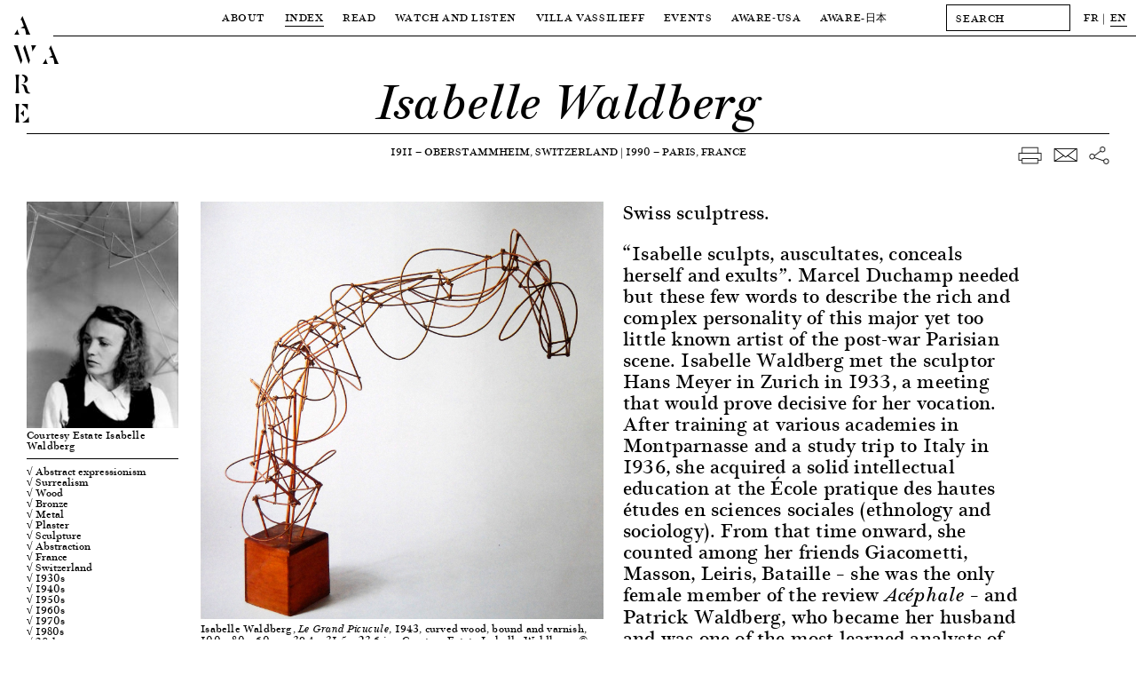

--- FILE ---
content_type: text/html; charset=UTF-8
request_url: https://awarewomenartists.com/en/artiste/isabelle-waldberg/
body_size: 12647
content:
<!DOCTYPE HTML><html lang="en-US"><head> <!--[if IE]> <script type="text/javascript">window.location="http://www.awarewomenartists.com/sorry.html";</script> <![endif]--><meta charset="UTF-8" /><meta name="viewport" content="width=device-width, user-scalable=no" /><link media="all" href="https://awarewomenartists.com/wp-content/cache/autoptimize/css/autoptimize_d77aa47992683209c461b323ab79c56f.css" rel="stylesheet"><title>Isabelle Waldberg - Archives of Women Artists, Research and Exhibitions</title><link rel="stylesheet" type="text/css" href="https://awarewomenartists.com/wp-content/cache/autoptimize/css/autoptimize_single_18ef3d49eaeef37d9fa15c2516857f21.css" /><link rel="apple-touch-icon" sizes="57x57" href="https://awarewomenartists.com/wp-content/themes/aware_v12/i/apple-icon-57x57.png"><link rel="apple-touch-icon" sizes="60x60" href="https://awarewomenartists.com/wp-content/themes/aware_v12/i/apple-icon-60x60.png"><link rel="apple-touch-icon" sizes="72x72" href="https://awarewomenartists.com/wp-content/themes/aware_v12/i/apple-icon-72x72.png"><link rel="apple-touch-icon" sizes="76x76" href="https://awarewomenartists.com/wp-content/themes/aware_v12/i/apple-icon-76x76.png"><link rel="apple-touch-icon" sizes="114x114" href="https://awarewomenartists.com/wp-content/themes/aware_v12/i/apple-icon-114x114.png"><link rel="apple-touch-icon" sizes="120x120" href="https://awarewomenartists.com/wp-content/themes/aware_v12/i/apple-icon-120x120.png"><link rel="apple-touch-icon" sizes="144x144" href="https://awarewomenartists.com/wp-content/themes/aware_v12/i/apple-icon-144x144.png"><link rel="apple-touch-icon" sizes="152x152" href="https://awarewomenartists.com/wp-content/themes/aware_v12/i/apple-icon-152x152.png"><link rel="apple-touch-icon" sizes="180x180" href="https://awarewomenartists.com/wp-content/themes/aware_v12/i/apple-icon-180x180.png"><link rel="icon" type="image/png" sizes="192x192"  href="https://awarewomenartists.com/wp-content/themes/aware_v12/i/android-icon-192x192.png"><link rel="icon" type="image/png" sizes="32x32" href="https://awarewomenartists.com/wp-content/themes/aware_v12/i/favicon-32x32.png"><link rel="icon" type="image/png" sizes="96x96" href="https://awarewomenartists.com/wp-content/themes/aware_v12/i/favicon-96x96.png"><link rel="icon" type="image/png" sizes="16x16" href="https://awarewomenartists.com/wp-content/themes/aware_v12/i/favicon-16x16.png"><link rel="manifest" href="https://awarewomenartists.com/wp-content/themes/aware_v12/i/manifest.json"><meta name="msapplication-TileColor" content="#ffffff"><meta name="msapplication-TileImage" content="https://awarewomenartists.com/wp-content/themes/aware_v12/i/ms-icon-144x144.png"><meta name="theme-color" content="#ffffff"><meta name='robots' content='index, follow, max-image-preview:large, max-snippet:-1, max-video-preview:-1' /><meta name="description" content="Isabelle Waldberg is a Swiss sculptor. In 1961, she became professor of sculpture at the École nationale supérieure des beaux-arts." /><link rel="canonical" href="https://awarewomenartists.com/en/artiste/isabelle-waldberg/" /> <script type="application/ld+json" class="yoast-schema-graph">{"@context":"https://schema.org","@graph":[{"@type":"WebPage","@id":"https://awarewomenartists.com/en/artiste/isabelle-waldberg/","url":"https://awarewomenartists.com/en/artiste/isabelle-waldberg/","name":"Isabelle Waldberg - Archives of Women Artists, Research and Exhibitions","isPartOf":{"@id":"https://awarewomenartists.com/en/#website"},"datePublished":"2017-12-11T09:00:09+00:00","dateModified":"2024-09-02T16:38:45+00:00","description":"Isabelle Waldberg est une sculptrice suisse. En 1961, elle devient professeure de sculpture à l’École nationale supérieure des beaux-arts.","breadcrumb":{"@id":"https://awarewomenartists.com/en/artiste/isabelle-waldberg/#breadcrumb"},"inLanguage":"en-US","potentialAction":[{"@type":"ReadAction","target":[["https://awarewomenartists.com/en/artiste/isabelle-waldberg/"]]}]},{"@type":"BreadcrumbList","@id":"https://awarewomenartists.com/en/artiste/isabelle-waldberg/#breadcrumb","itemListElement":[{"@type":"ListItem","position":1,"name":"Accueil","item":"https://awarewomenartists.com/en/"},{"@type":"ListItem","position":2,"name":"Women Artists","item":"https://awarewomenartists.com/en/artistes_femmes/"},{"@type":"ListItem","position":3,"name":"Isabelle Waldberg"}]},{"@type":"WebSite","@id":"https://awarewomenartists.com/en/#website","url":"https://awarewomenartists.com/en/","name":"AWARE","description":"Archives of Women Artists, Research and Exhibitions","publisher":{"@id":"https://awarewomenartists.com/en/#organization"},"potentialAction":[{"@type":"SearchAction","target":{"@type":"EntryPoint","urlTemplate":"https://awarewomenartists.com/en/?s={search_term_string}"},"query-input":{"@type":"PropertyValueSpecification","valueRequired":true,"valueName":"search_term_string"}}],"inLanguage":"en-US"},{"@type":"Organization","@id":"https://awarewomenartists.com/en/#organization","name":"AWARE : Archives of Women Artists, Research and Exhibitions","url":"https://awarewomenartists.com/en/","logo":{"@type":"ImageObject","inLanguage":"en-US","@id":"https://awarewomenartists.com/en/#/schema/logo/image/","url":"https://awarewomenartists.com/wp-content/uploads/2017/04/logo_aware.png","contentUrl":"https://awarewomenartists.com/wp-content/uploads/2017/04/logo_aware.png","width":1408,"height":776,"caption":"AWARE : Archives of Women Artists, Research and Exhibitions"},"image":{"@id":"https://awarewomenartists.com/en/#/schema/logo/image/"},"sameAs":["https://www.facebook.com/AwareWomenArt/","https://x.com/AwareWomenArt","https://www.instagram.com/awarewomenart/","https://fr.wikipedia.org/wiki/Archives_of_Women_Artists,_Research_and_Exhibitions"]}]}</script> <style id='wp-img-auto-sizes-contain-inline-css' type='text/css'>img:is([sizes=auto i],[sizes^="auto," i]){contain-intrinsic-size:3000px 1500px}</style><style id='classic-theme-styles-inline-css' type='text/css'>/*! This file is auto-generated */
.wp-block-button__link{color:#fff;background-color:#32373c;border-radius:9999px;box-shadow:none;text-decoration:none;padding:calc(.667em + 2px) calc(1.333em + 2px);font-size:1.125em}.wp-block-file__button{background:#32373c;color:#fff;text-decoration:none}</style> <script type="text/javascript" src="https://awarewomenartists.com/wp-includes/js/jquery/jquery.min.js" id="jquery-core-js"></script> <meta name="generator" content="performance-lab 4.0.1; plugins: webp-uploads"><meta name="generator" content="webp-uploads 2.6.1"><meta name="generator" content="qTranslate-XT 3.12.1" /><link hreflang="fr" href="https://awarewomenartists.com/fr/artiste/isabelle-waldberg/" rel="alternate" /><link hreflang="en" href="https://awarewomenartists.com/en/artiste/isabelle-waldberg/" rel="alternate" /><link hreflang="x-default" href="https://awarewomenartists.com/artiste/isabelle-waldberg/" rel="alternate" /><meta property="og:type" content="article" /><meta property="og:title" content="Isabelle Waldberg — AWARE Women artists / Femmes artistes" /><meta property="og:url" content="https://awarewomenartists.com/en/artiste/isabelle-waldberg/" /><meta property="og:site_name" content="AWARE Women artists / Femmes artistes" /><meta property="og:description" content="“Isabelle sculpts, auscultates, conceals herself and exults”. Marcel Duchamp needed but these few words to describe the rich and complex personality of this major yet too little known artist of the post-war Parisian scene. Isabelle Waldberg met the sculptor Hans Meyer in Zurich in 1933,..." /><meta property="og:image" content="https://awarewomenartists.com/wp-content/uploads/2017/10/portrait_isabelle-waldberg_aware_women-artists_artistes-femmes.jpeg" /> <noscript><style>body *{display:none}noscript,#noscript,#noscript *{display:block;margin-top:200px}#noscript img{width:333px;height:auto;margin-left:auto;margin-right:auto}</style></noscript>  <script async src="https://www.googletagmanager.com/gtag/js?id=G-YW5PXXT60Z"></script> <script>window.dataLayer=window.dataLayer||[];function gtag(){dataLayer.push(arguments);}
gtag('js',new Date());gtag('config','G-YW5PXXT60Z');</script> <style>body.page-id-24285 #wrapper{margin-top:40px}body.page-id-24285 #menu{background-color:#fff}#bannerv2,#bannerv2 .slide,.focalimg-slide{height:50vh;max-height:600px}.focalimg-slide{visibility:hidden}.focalimg-slide img{left:0!important;right:0!important;position:absolute!important;width:100%!important;height:auto!important}.slide,.focalimg-slide{position:relative}.info-slide-wrap{margin-left:120px;margin-right:120px;max-width:100%}.info-slide-layout{max-width:1670px;margin-left:auto;margin-right:auto}.info-slide{background-color:#fff;position:absolute;top:15px;-webkit-box-sizing:border-box;box-sizing:border-box;padding:15px;min-width:375px;max-width:35%;max-height:585px;z-index:1}#bannerv2 a:hover .slidehover{opacity:.8}.slick-dots{display:-webkit-box;display:-ms-flexbox;display:flex;-webkit-box-pack:center;-ms-flex-pack:center;justify-content:center;margin:0;padding:15px 0;list-style-type:none;position:absolute;bottom:0;left:50%;-webkit-transform:translateX(-50%);-ms-transform:translateX(-50%);transform:translateX(-50%)}.slick-dots li{margin:0 5px}.slick-dots li:only-child{display:none}.slick-dots button{display:block;width:11px;height:11px;padding:0;border-radius:50%;background-color:transparent;text-indent:-9999px;border:1px solid #000;cursor:pointer}.slick-dots button:hover{opacity:.8}.slick-dots li.slick-active button{background-color:#000}.slick-dots li.slick-active button:hover{border-color:#000}@media screen and (max-width:1250px){body.page-id-24285 #wrapper{margin-top:61px}}</style></head><body class="wp-singular artiste-template-default single single-artiste postid-12409 wp-theme-aware_v12"><div id="logo"> <a href="/"><h1 class="titres size30"> A<br /> W A<br /> R<br /> E</h1> </a></div><div id="logofix"></div><nav id="menu" class="letter50"><div class="menuwrap border"><div class="menus menutop"><div class="parent upper action" data-menu="apropos"> <a  href="/en/a_propos/"> About </a></div><div class="parent upper action" data-menu="artistes"> <a class="active" href="/en/artistes_femmes/"> Index </a></div><div class="parent upper action" data-menu="lire"> <a  href="/en/lire/"> Read </a></div><div class="parent upper action" data-menu="ecouter"> <a  href="/en/ecouter-et-regarder/"> Watch and Listen </a></div><div class="parent upper action" data-menu="villa"> <a  href="/en/villa-vassilieff/"> Villa Vassilieff </a></div><div class="parent upper action" data-menu="evenements"> <a  href="/en/evenements/"> Events </a></div><div class="parent upper action" data-menu="aware-usa"> <a href="/en/aware-usa/"> AWARE-USA </a></div><div class="parent upper"> <a  href="/en/aware_japan/"> AWARE<span class="noto">-日本</span> </a></div></div><div id="menuplus" itemscope itemtype="http://schema.org/WebSite"><meta itemprop="url" content="https://awarewomenartists.com/"/><form method="get" id="search" action="https://awarewomenartists.com/en/" class="left" itemprop="potentialAction" itemscope itemtype="http://schema.org/SearchAction"><meta itemprop="target" content="https://awarewomenartists.com/?s={s}"/> <input itemprop="query-input" id="searchinput" value="" name="s" class="graduel letter50 button" type="text" placeholder="SEARCH" autocomplete="off" onfocus="this.placeholder = ''" onblur="this.placeholder = 'SEARCH'"></form><div id="lang" class="left"><ul class="language-chooser language-chooser-text qtranxs_language_chooser" id="qtranslate-chooser"><li class="lang-fr"><a href="https://awarewomenartists.com/fr/artiste/isabelle-waldberg/" title="FR (fr)" class="qtranxs_text qtranxs_text_fr"><span>FR</span></a></li><li class="lang-en active"><a href="https://awarewomenartists.com/en/artiste/isabelle-waldberg/" title="EN (en)" class="qtranxs_text qtranxs_text_en"><span>EN</span></a></li></ul><div class="qtranxs_widget_end"></div></div></div></div><div class="menusbottomwrap"><div class="menus menusbottom menu-apropos " data-menu="apropos"><div class="sub upper"><a href="/en/a_propos/missions/">Missions</a></div><div class="sub upper"><a  href="/en/reseaux/">Programmes</a></div><div class="sub upper"><a href="/en/a_propos/equipe/">Team</a></div><div class="sub upper"><a href="/en/a_propos/soutiens/">Sponsors</a></div><div class="sub upper"><a href="/en/a_propos/nous-soutenir/">Support us</a></div><div class="sub upper"><a href="/en/a_propos/faq/">FAQ</a></div></div></div><div class="menusbottomwrap"><div class="menus menusbottom menu-lire " data-menu="lire"><div class="sub upper"> <a href="/en/decouvrir/" > Focus </a></div><div class="sub upper"> <a href="/en/articles/" > Articles </a></div><div class="sub upper"> <a href="/en/ressources-art/nos-publications/" > Publications </a></div><div class="sub upper"> <a href="/en/ressources/" > Resources </a></div><div class="site-wide_soutenir hover-item"> <a href="/en/a_propos/nous-soutenir"><div class="upper bouton bouton-soutenir hover-item">Support us</div> </a></div></div></div><div class="menusbottomwrap"><div class="menus menusbottom menu-decouvrir " data-menu="ecouter"><div class="sub upper"><a  href="/podcasts/">Podcasts</a></div><div class="sub upper"> <a  href="/en/series_animees/">Animated series</a></div><div class="sub upper"> <a  href="/en/archive_videos/">Video archive</a></div><div class="sub upper"> <a  href="/en/commandes/"> A Place for Artists </a></div><div class="site-wide_soutenir hover-item"> <a href="/en/a_propos/nous-soutenir"><div class="upper bouton bouton-soutenir hover-item">Support us</div> </a></div></div></div><div class="menusbottomwrap"><div class="menus menusbottom menu-villa " data-menu="villa"><div class="sub upper"> <a  href="/en/lieu/"> Location </a></div><div class="sub upper"> <a  href="/en/centre-de-documentation/"> Research Centre </a></div><div class="sub upper"> <a  href="/en/residences/"> Residencies </a></div><div class="site-wide_soutenir hover-item"> <a href="/en/a_propos/nous-soutenir"><div class="upper bouton bouton-soutenir hover-item">Support us</div> </a></div></div></div><div class="menusbottomwrap"><div class="menus menusbottom menu-evenements " data-menu="evenements"><div class="sub upper"> <a   href="/en/prix_aware/"> Prix AWARE </a></div><div class="sub upper"> <a  href="/en/lieu_evenements/villa-vassilieff/"> At the Villa Vassilieff </a></div><div class="sub upper"> <a  href="/en/lieu_evenements/hors-les-murs/"> Off-site </a></div><div class="site-wide_soutenir hover-item"> <a href="/en/a_propos/nous-soutenir"><div class="upper bouton bouton-soutenir hover-item">Support us</div> </a></div></div></div><div class="menusbottomwrap noto"><div class="menus menusbottom menu-lire " data-menu="magazine"><div class="sub upper"> <a href="/en/aware_japan/について/"> AWAREについて </a></div><div class="sub upper"> <a href="/en/programmes_japan/" > プログラム </a></div><div class="sub upper"> <a href="/en/artists_japan/" > 作家 </a></div><div class="sub upper"> <a href="/en/articles_japan/" > 記事 </a></div><div class="sub upper"> <a href="/en/aware_japan/ご支援/" > ご支援 </a></div></div></div></nav><div id="ipadlogo" class="ipad titres size35mob-nolh"><h2><a href="/en/">AWARE</a></h2></div><div id="mobilemenu" class="toggleMe hidden-mob"><div id="mobilemenu-header"><div id="cross" class="toggleMe hidden-mob"></div><div id="maintoggle"><div class="ligne"></div></div><div id="mobilelogo" class="titres size35mob-nolh"><h2><a href="/en/">AWARE</a></h2></div></div><div id="mainwrapmenu-mobile"><nav id="wrapmenu-mobile" class="toggleMe hidden-mob size25"><div id="mobilelang" class="size12 upper"><ul class="language-chooser language-chooser-text qtranxs_language_chooser" id="qtranslate-chooser-mob-chooser"><li class="lang-fr"><a href="https://awarewomenartists.com/fr/artiste/isabelle-waldberg/" title="FR (fr)" class="qtranxs_text qtranxs_text_fr"><span>FR</span></a></li><li class="lang-en active"><a href="https://awarewomenartists.com/en/artiste/isabelle-waldberg/" title="EN (en)" class="qtranxs_text qtranxs_text_en"><span>EN</span></a></li></ul><div class="qtranxs_widget_end"></div></div><form method="get" id="searchmob" action="https://awarewomenartists.com/en/" class="left"> <input id="searchinputmob" value="" name="s" class="graduel letter50 button" type="text" placeholder="SEARCH" autocomplete="off" onfocus="this.placeholder = ''" onblur="this.placeholder = 'SEARCH'"></form><ul class="upper"><li class="upnav"> About<ul class="subnav"><li><a href="/en/a_propos/missions/">Missions</a></li><li><a href="/en/reseaux/">Programmes</a></li><li><a href="/en/a_propos/equipe/">Team</a></li><li><a href="/en/a_propos/soutiens/">Sponsors</a></li><li><a href="/en/a_propos/nous-soutenir/">Support us</a></li><li><a href="/en/a_propos/faq/">FAQ</a></li></ul></li><li class="upnav"> <a href="/en/artistes_femmes/">Index</a></li><li class="upnav"> Read<ul class="subnav"><li><a href="/en/decouvrir/">Focus</a></li><li><a href="/en/articles/">Articles</a></li><li><a href="/en/ressources-art/nos-publications/">Publications</a></li><li><a href="/en/ressources/">Resources</a></li></ul></li><li class="upnav"> Watch and Listen<ul class="subnav"><li><a href="/en/podcasts/">Podcasts</a></li><li> <a href="/en/series_animees/">Animated series</a></li><li> <a href="/en/archive_videos/">Video archive</a></li><li> <a href="/en/commandes/"> A Place for Artists </a></li></ul></li><li class="upnav"> Villa Vassilieff<ul class="subnav"><li> <a href="/en/lieu/"> Location </a></li><li> <a href="/en/centre-de-documentation/"> Research Centre </a></li><li> <a href="/en/residences/"> Residencies </a></li></ul></li><li class="upnav"> Events<ul class="subnav"><li> <a href="/en/prix_aware/"> Prix AWARE </a></li><li> <a href="/en/lieu_evenements/villa-vassilieff/"> At the Villa Vassilieff </a></li><li> <a href="/en/lieu_evenements/hors-les-murs/"> Off-site </a></li></ul></li><li class="upnav"> <a href="/en/aware-usa/">AWARE-USA</a></li><li class="upnav"> AWARE<span class="noto">-日本</span><ul class="subnav"><li> <a href="/en/aware_japan/について/"> AWARE<span class="noto">について</span> </a></li><li class="noto"> <a href="/en/programmes_japan/"> プログラム </a></li><li class="noto"> <a href="/en/artists_japan/"> 作家 </a></li><li class="noto"> <a href="/en/articles_japan/"> 記事 </a></li><li class="noto"> <a href="/en/aware_japan/ご支援/"> ご支援 </a></li></ul></li><li class="upnav"> <a href="/en/a_propos/nous-soutenir/">Support us</a></li></ul><div id="mobilenewsletter" class="upper"><div class="marg8">Newsletter</div><div id="mc_embed_signup-mob" class="marg15"><form action="//awarewomenartists.us12.list-manage.com/subscribe/post?u=631ec7e396b8bd70a3d515d30&amp;id=f4e3064a6e" method="post" id="mc-embedded-subscribe-form-mob" name="mc-embedded-subscribe-form-mob" class="validate" target="_blank" novalidate><div id="mc_embed_signup_scroll-mob"><div class="mc-field-group left marg15"> <input type="email" value="" name="EMAIL" class="required email button" id="mce-EMAIL-mob" placeholder="EMAIL" onfocus="this.placeholder = ''" onblur="this.placeholder = 'EMAIL'"></div><div id="mce-responses-mob"><div class="response" id="mce-error-response-mob" style="display:none"></div><div class="response" id="mce-success-response-mob" style="display:none"></div></div><div style="position: absolute; left: -5000px;" aria-hidden="true"><input type="text" name="b_631ec7e396b8bd70a3d515d30_f4e3064a6e" tabindex="-1" value=""></div><div class="right" id="inscription-mob"><input type="submit" value="Subscribe" name="subscribe" id="mc-embedded-subscribe-mob" class="bouton graduel upper"></div></div></form></div><div class="clear"></div></div><div id="mobilesocial" class="upper marg18"><div class="marg15">Social media</div><div class="ipad"> <a class="hover-item" href="https://www.facebook.com/AwareWomenArt/" target="_blank"> <img class="socials left" src="https://awarewomenartists.com/wp-content/themes/aware_v12/i/social_f_black.png" alt="Facebook - AWARE" /> </a> <a class="hover-item" href="https://www.instagram.com/awarewomenart/" target="_blank"> <img class="socials left" src="https://awarewomenartists.com/wp-content/themes/aware_v12/i/social_i_black.png" alt="Instagram - AWARE" /> </a></div><div class="iphone"> <a class="hover-item" href="https://www.facebook.com/AwareWomenArt/" target="_blank"> <img class="socials left" src="https://awarewomenartists.com/wp-content/themes/aware_v12/i/social_f_white.png" alt="Facebook - AWARE" /> </a> <a class="hover-item" href="https://www.instagram.com/awarewomenart/" target="_blank"> <img class="socials left" src="https://awarewomenartists.com/wp-content/themes/aware_v12/i/social_i_white.png" alt="Instagram - AWARE" /> </a></div><div class="clear"></div></div><div id="mobilefooter" class="size15"><div class="marg15"><br /> <br />info[at]aware-art[.]org<br /></div><div class="upper size12"><a href="/en/mentions-legales/">Mention légales</a></div></div></nav></div></div><div id="wrapper"><div id="wrapped" class="single-artiste" vocab="http://schema.org/" typeof="Person"><div id="title" class="border relative"><h2 class="size55 size35mob italic center noevent size35mob" property="name">Isabelle Waldberg</h2><meta property="gender" content="Female" /></div><div id="layout"><div id="sharewrap" class="right marg5 noprint"><div id="share" class="marg5 right"> <span class="nomobile"> <a href="javascript:window.print()"> <img class="hover-item" src="https://awarewomenartists.com/wp-content/themes/aware_v12/i/print.png" alt="download — AWARE"> </a> </span> <a href="/cdn-cgi/l/email-protection#[base64]" target="_blank"> <img class="hover-item" src="https://awarewomenartists.com/wp-content/themes/aware_v12/i/mail.png" alt="email — AWARE"> </a> <a href="https://www.facebook.com/sharer/sharer.php?u=https://awarewomenartists.com/en/artiste/isabelle-waldberg/" target="_blank"> <img class="hover-item" src="https://awarewomenartists.com/wp-content/themes/aware_v12/i/network.png" alt="share — AWARE"> </a></div></div><div id="info-artiste" class="center marg50"><div class="upper"> <span property="birthDate">1911</span> — <span property="birthPlace">Oberstammheim, Switzerland</span> | <span property="deathDate"> 1990</span> — <span property="deathPlace">Paris, France</span></div></div><div class="clear"></div><div id="mobilewrap" class="marg15"><div id="toggle-artiste" class="mobile upper border"><div> Information<div class="plus"></div><div class="marg8"></div></div></div><div id="gauche" class="left"><div class="border marg8"><div class="portrait nop marg8 "> <a class="fancybox" property="image" data-fancybox-group="gallery-portrait" href="https://awarewomenartists.com/wp-content/uploads/2017/10/portrait_isabelle-waldberg_aware_women-artists_artistes-femmes.jpeg" data-fancybox-title="<p>Courtesy Estate Isabelle Waldberg</p> "> <img property="image" src="https://awarewomenartists.com/wp-content/uploads/2017/10/portrait_isabelle-waldberg_aware_women-artists_artistes-femmes-201x300.jpeg" srcset="https://awarewomenartists.com/wp-content/uploads/2017/10/portrait_isabelle-waldberg_aware_women-artists_artistes-femmes.jpeg 2x" alt="Isabelle Waldberg — AWARE Women artists / Femmes artistes"> </a><p>Courtesy Estate Isabelle Waldberg</p></div></div><div id="taxlist" class="border marg8"><div class="marg8 size15mob"> <a class="hover-item" href="https://awarewomenartists.com/?post_type=artiste&mouvements_artistiques[]=163&s=">√ Abstract expressionism</a> <a class="hover-item" href="https://awarewomenartists.com/?post_type=artiste&mouvements_artistiques[]=184&s=">√ Surrealism</a> <a class="hover-item" href="https://awarewomenartists.com/?post_type=artiste&supports_et_techniques[]=582&s=">√ Wood</a> <a class="hover-item" href="https://awarewomenartists.com/?post_type=artiste&supports_et_techniques[]=579&s=">√ Bronze</a> <a class="hover-item" href="https://awarewomenartists.com/?post_type=artiste&supports_et_techniques[]=581&s=">√ Metal</a> <a class="hover-item" href="https://awarewomenartists.com/?post_type=artiste&supports_et_techniques[]=86&s=">√ Plaster</a> <a class="hover-item" href="https://awarewomenartists.com/?post_type=artiste&supports_et_techniques[]=643&s=">√ Sculpture</a> <a class="hover-item" href="https://awarewomenartists.com/?post_type=artiste&sujets[]=97&s=">√ Abstraction</a> <span class="europe"> <a class="hover-item" href="https://awarewomenartists.com/?post_type=artiste&pays[]=15&s=">√ Europe</a> </span> <span class="france"> <a class="hover-item" href="https://awarewomenartists.com/?post_type=artiste&pays[]=22&s=">√ France</a> </span> <span class="suisse"> <a class="hover-item" href="https://awarewomenartists.com/?post_type=artiste&pays[]=59&s=">√ Switzerland</a> </span> <span class="annees-1930"> <a class="hover-item" href="https://awarewomenartists.com/?post_type=artiste&periodes[]=198&s=">√ 1930s</a> </span> <span class="annees-1940"> <a class="hover-item" href="https://awarewomenartists.com/?post_type=artiste&periodes[]=199&s=">√ 1940s</a> </span> <span class="annees-1950"> <a class="hover-item" href="https://awarewomenartists.com/?post_type=artiste&periodes[]=200&s=">√ 1950s</a> </span> <span class="annees-1960"> <a class="hover-item" href="https://awarewomenartists.com/?post_type=artiste&periodes[]=201&s=">√ 1960s</a> </span> <span class="annees-1970"> <a class="hover-item" href="https://awarewomenartists.com/?post_type=artiste&periodes[]=202&s=">√ 1970s</a> </span> <span class="annees-1980"> <a class="hover-item" href="https://awarewomenartists.com/?post_type=artiste&periodes[]=203&s=">√ 1980s</a> </span> <span class="20e-siecle"> <a class="hover-item" href="https://awarewomenartists.com/?post_type=artiste&periodes[]=628&s=">√ 20th century</a> </span></div></div><div class="border nop nobreak marg8"><div class="marg8 dropdown"> <a href="#" class="dropdown-link"><div class="upper marg8 togglewrap size20mob"> Publications<div class="artistetoggle"><div class="plus"></div></div></div> </a><div class="dropdown-container size18mob"> →<p>René de Solier, <em>Waldberg</em>, Paris, Galerie Éditions du Dragon, 1960</p><div class="break"></div><div class="marg8"></div> →<p>Robert Lebel, <em>Isabelle Waldberg, à l’entrée ou à la sortie de son palais (secret) de la Mémoire</em>, Paris, Le Point d’être, 1971</p><div class="break"></div><div class="marg8"></div> →<p>Patrick Waldberg, Isabelle Waldbeg, <em>Un amour acéphale, correspondance, 1940 1949</em>, Paris, La Différence, 1992</p><div class="break"></div><div class="marg8"></div></div></div></div><div class="border nop nobreak marg8"><div class="marg8 dropdown"> <a href="#" class="dropdown-link"><div class="upper marg8 togglewrap size20mob"> Exhibitions<div class="artistetoggle"><div class="plus"></div></div></div> </a><div class="dropdown-container size18mob"> →<p><em>Isabelle Waldberg : sculptures</em>, Hôtel de ville de Paris, Paris, 27 September–15 October 1978</p><div class="break"></div><div class="marg8"></div> →<p><em>Isabelle Waldberg: Skulpturen 1943-1980</em>, Kunstmuseum, Bern, 27 June–30 August 1981</p><div class="break"></div><div class="marg8"></div> →<p><em>Mémoire(s), sculptures</em>, Musée des Beaux-Arts, Chartres, 16 October 1999–3 January 2000</p><div class="break"></div><div class="marg8"></div></div></div></div><div class="border marg8 nop nobreak"><div class="marg8 dropdown"> <a href="#" class="dropdown-link"><div class="upper marg8 togglewrap size20mob"> Links<div class="artistetoggle"><div class="plus"></div></div></div> </a><div class="dropdown-container size18mob"> → <a class="hover-item" href="http://www.isabellewaldberg.com/fr/index.html" target="_blank">Artist’s website</a><div class="break"></div></div><div class="dropdown-container size18mob"> → <a class="hover-item" href="https://www.centrepompidou.fr/fr/ressources/personne/cLGdbRA" target="_blank">Resources from the Centre Pompidou</a><div class="break"></div></div><div class="dropdown-container size18mob"> → <a class="hover-item" href="https://www.videomuseum.fr/fr/search/WALDBERG%20Isabelle%E2%86%B9WALDBERG%20Isabelle" target="_blank">Œuvre(s) de l’artiste dans les collections publiques françaises du réseau Videomuseum</a><div class="break"></div></div></div></div><div class="border marg8"><div class="marg8"><div class="upper marg3 size20mob"> Sponsor</div><div class="size18mob"> — Estate Isabelle Waldberg</div></div></div></div></div><div id="container" class="left"><div class="overflowhidden"><div id="texteartiste" class="right oneone7 size22"><p>Swiss sculptress.</p><div class="extrait size22 texts_links" property="description"><p>“Isabelle sculpts, auscultates, conceals herself and exults”. Marcel Duchamp needed but these few words to describe the rich and complex personality of this major yet too little known artist of the post-war Parisian scene. Isabelle Waldberg met the sculptor Hans Meyer in Zurich in 1933, a meeting that would prove decisive for her vocation. After training at various academies in Montparnasse and a study trip to Italy in 1936, she acquired a solid intellectual education at the École pratique des hautes études en sciences sociales (ethnology and sociology). From that time onward, she counted among her friends Giacometti, Masson, Leiris, Bataille – she was the only female member of the review <em>Acéphale</em> – and Patrick Waldberg, who became her husband and was one of the most learned analysts of the surrealist movement. She joined him in New York in 1942 and was quickly welcomed by the group Artists in Exile, especially the Surrealists, and in particular the painter Roberto Matta. In 1944, her sculpted work began to exceed the strict framework of Surrealism, moving towards a form of totemist abstraction: she and Matta, Robert Lebel, and Max Ernst discovered with much enthusiasm the ephemeral topographies of the Navajos and Inuit wood and feather masks. Her first sculptures were light, fence-shaped constructions made out of flexible wicker or beechwood canes. These delicate, almost artisanal pieces drew on the dreamlike poetics inspired by seeing Giacometti’s <em>Palace at 4 a.m.</em> in 1936. Next came her metal constructions, also fragile and see-through, made out of tight weaves of loose meshes or interlacings of curved lines, the abstract outline of which can be compared to the work of Mark Tobey, William Stanley Hayter, and some abstract expressionists like Baziotes and Gorky. Acknowledgement of her work came immediately.</p><p>In 1944, her pieces were sent to The Art of This Century Gallery and to the Museum of Modern Art (for her first exhibition of sculptures), then to the <em>Twenty Painters</em> exhibition at the Peggy Guggenheim Gallery, where it was shown alongside works by Rothko, Hare, Pollock, Motherwell, and Vail. Her first solo show was held in 1945 at The Art of This Century Gallery at the same time as her counterpart <a href="https://awarewomenartists.com/artiste/alice-rahon/">Alice Rahon</a>. Waldberg’s return to France in 1946 (working at M. Duchamp’s studio) marked a radical change in her work: she gradually reverted to a more massive approach, with slabs of plaster mounted on plinths and ridden with cracks and holes – an exorcising work of “incarnate” morphologies turned into signals or trophies (<em>Your Highness</em>, 1955; <em>Agarien I</em>, 1958), the plastic language of which resembles that of <a href="https://awarewomenartists.com/artiste/barbara-hepworth/">Barbara Hepworth</a>’s hollowed shapes, <a href="https://awarewomenartists.com/artiste/alicia-penalba/">Alicia Penalba</a>’s orphic totemism, or <a href="https://awarewomenartists.com/artiste/germaine-richier/">Germaine Richier</a>’s scratched figures. Despite being awarded the Bourdelle Prize in 1961, working as a sculpture teacher at the National School of Fine Arts, and the appreciative support of Lebel, René de Solier, Giacometti, Arp, and major art collectors, Waldberg chose to work in increasing solitude in order to meet the requirements of the powerful and personal expression of her art: large swathes of free-flowing matter, forming increasingly heavy and opaque constructions, places of isolation and flaws (<em>Chasse; Coffret; Cuirasse</em>) – the dwellings of a magnificently complex artist’s temperament.</p><div class="read-more pointer upper size12 marg texts_links"><span class="read-more_link">Read more</span><br /><br /></div></div><div><div class="size15"> Agnès de La Beaumelle<br /><br /></div><div class="size12"> From the <em>Dictionnaire universel des créatrices</em><br /> © Éditions des femmes – Antoinette Fouque, 2013 <br />© Archives of Women Artists, Research and Exhibitions, 2017</div></div></div><div id="imagesartiste" class="left oneone7"><div class="slides marg25"><div id="slideimg-0" vocab="http://schema.org/" typeof="CreativeWork" style="display:none;"><div class="mobile marg8"><div class="border marg8"></div><div class="flex_2024 marg8"><div> 1/9</div><div id="nextimg" class="upper pointer"> Next image <img src="https://awarewomenartists.com/wp-content/themes/aware_v12/j/i/arrowright.svg" alt="Isabelle Waldberg - AWARE" /></div></div></div> <a class="fancybox" property="image" data-fancybox-group="gallery1" href="https://awarewomenartists.com/wp-content/uploads/2017/10/isabelle-waldberg_le-grand-piccucule_1943_aware_women-artists_artistes-femmes-1-1446x1500.jpg" data-fancybox-title="<p>Isabelle Waldberg, <em>Le Grand Picucule</em>, 1943, curved wood, bound and varnish, 100 x 80 x 60 cm, 39.4 x 31.5 x 23.6 in., Courtesy Estate Isabelle Waldberg, © ADAGP, Paris</p> "> <img property="image" class="marg3 clicklightbox" src="https://awarewomenartists.com/wp-content/uploads/2017/10/isabelle-waldberg_le-grand-piccucule_1943_aware_women-artists_artistes-femmes-1-1446x1500.jpg" alt="Isabelle Waldberg — AWARE Women artists / Femmes artistes" /> </a><div class="border pnomarg marg8"><div property="description" class="marg8"><p>Isabelle Waldberg, <em>Le Grand Picucule</em>, 1943, curved wood, bound and varnish, 100 x 80 x 60 cm, 39.4 x 31.5 x 23.6 in., Courtesy Estate Isabelle Waldberg, © ADAGP, Paris</p></div></div></div><div id="slideimg-1" vocab="http://schema.org/" typeof="CreativeWork" style="display:none;"><div class="mobile marg8"><div class="border marg8"></div><div class="flex_2024 marg8"><div> 2/9</div><div id="nextimg" class="upper pointer"> Next image <img src="https://awarewomenartists.com/wp-content/themes/aware_v12/j/i/arrowright.svg" alt="Isabelle Waldberg - AWARE" /></div></div></div> <a class="fancybox" property="image" data-fancybox-group="gallery1" href="https://awarewomenartists.com/wp-content/uploads/2017/10/isabelle-waldberg_porte-du-palais-de-la-memoire-bronze_1973_aware_women-artists_artistes-femmes-1040x1500.jpg" data-fancybox-title="<p>Isabelle Waldberg, <em>porte du palais de la Mémoire</em>, 1973, bronze, 70 x 50 x 50 cm, Courtesy Estate Isabelle Waldberg, © ADAGP, Paris</p> "> <img property="image" class="marg3 clicklightbox" src="https://awarewomenartists.com/wp-content/uploads/2017/10/isabelle-waldberg_porte-du-palais-de-la-memoire-bronze_1973_aware_women-artists_artistes-femmes-1040x1500.jpg" alt="Isabelle Waldberg — AWARE Women artists / Femmes artistes" /> </a><div class="border pnomarg marg8"><div property="description" class="marg8"><p>Isabelle Waldberg, <em>porte du palais de la Mémoire</em>, 1973, bronze, 70 x 50 x 50 cm, Courtesy Estate Isabelle Waldberg, © ADAGP, Paris</p></div></div></div><div id="slideimg-2" vocab="http://schema.org/" typeof="CreativeWork" style="display:none;"><div class="mobile marg8"><div class="border marg8"></div><div class="flex_2024 marg8"><div> 3/9</div><div id="nextimg" class="upper pointer"> Next image <img src="https://awarewomenartists.com/wp-content/themes/aware_v12/j/i/arrowright.svg" alt="Isabelle Waldberg - AWARE" /></div></div></div> <a class="fancybox" property="image" data-fancybox-group="gallery1" href="https://awarewomenartists.com/wp-content/uploads/2017/10/isabelle-waldberg_construction-en-fer_1948_aware_women-artists_artistes-femmes.jpg" data-fancybox-title="<p>Isabelle Waldberg, <em>Construction en fer</em>, 1948, Courtesy Estate Isabelle Waldberg, © Photo: Guy L’Heureux, © ADAGP, Paris</p> "> <img property="image" class="marg3 clicklightbox" src="https://awarewomenartists.com/wp-content/uploads/2017/10/isabelle-waldberg_construction-en-fer_1948_aware_women-artists_artistes-femmes.jpg" alt="Isabelle Waldberg — AWARE Women artists / Femmes artistes" /> </a><div class="border pnomarg marg8"><div property="description" class="marg8"><p>Isabelle Waldberg, <em>Construction en fer</em>, 1948, Courtesy Estate Isabelle Waldberg, © Photo: Guy L’Heureux, © ADAGP, Paris</p></div></div></div><div id="slideimg-3" vocab="http://schema.org/" typeof="CreativeWork" style="display:none;"><div class="mobile marg8"><div class="border marg8"></div><div class="flex_2024 marg8"><div> 4/9</div><div id="nextimg" class="upper pointer"> Next image <img src="https://awarewomenartists.com/wp-content/themes/aware_v12/j/i/arrowright.svg" alt="Isabelle Waldberg - AWARE" /></div></div></div> <a class="fancybox" property="image" data-fancybox-group="gallery1" href="https://awarewomenartists.com/wp-content/uploads/2017/10/isabelle_waldberg_l_entameur_1950_aware_women-artists_artistes-femmes-1357x1500.jpg" data-fancybox-title="<p>Isabelle Waldberg, <em>L’Entameur</em>, 1950, bronze, 142 x 23 x 25 cm, Courtesy Estate Isabelle Waldberg, © ADAGP, Paris</p> "> <img property="image" class="marg3 clicklightbox" src="https://awarewomenartists.com/wp-content/uploads/2017/10/isabelle_waldberg_l_entameur_1950_aware_women-artists_artistes-femmes-1357x1500.jpg" alt="Isabelle Waldberg — AWARE Women artists / Femmes artistes" /> </a><div class="border pnomarg marg8"><div property="description" class="marg8"><p>Isabelle Waldberg, <em>L’Entameur</em>, 1950, bronze, 142 x 23 x 25 cm, Courtesy Estate Isabelle Waldberg, © ADAGP, Paris</p></div></div></div><div id="slideimg-4" vocab="http://schema.org/" typeof="CreativeWork" style="display:none;"><div class="mobile marg8"><div class="border marg8"></div><div class="flex_2024 marg8"><div> 5/9</div><div id="nextimg" class="upper pointer"> Next image <img src="https://awarewomenartists.com/wp-content/themes/aware_v12/j/i/arrowright.svg" alt="Isabelle Waldberg - AWARE" /></div></div></div> <a class="fancybox" property="image" data-fancybox-group="gallery1" href="https://awarewomenartists.com/wp-content/uploads/2017/10/isabelle-waldberg_marcel-duchamp-tete-en-bronze-sur-echiquier-en-bois-sous-plexiglas_1958-1978-_aware_women-artists_artistes-femmes-1500x1278.jpg" data-fancybox-title="<p>Isabelle Waldberg, <em>Marcel Duchamp tête en bronze sur échiquier en bois sous plexiglas</em>, 1958–78, Courtesy Estate Isabelle Waldberg, © ADAGP, Paris</p> "> <img property="image" class="marg3 clicklightbox" src="https://awarewomenartists.com/wp-content/uploads/2017/10/isabelle-waldberg_marcel-duchamp-tete-en-bronze-sur-echiquier-en-bois-sous-plexiglas_1958-1978-_aware_women-artists_artistes-femmes-1500x1278.jpg" alt="Isabelle Waldberg — AWARE Women artists / Femmes artistes" /> </a><div class="border pnomarg marg8"><div property="description" class="marg8"><p>Isabelle Waldberg, <em>Marcel Duchamp tête en bronze sur échiquier en bois sous plexiglas</em>, 1958–78, Courtesy Estate Isabelle Waldberg, © ADAGP, Paris</p></div></div></div><div id="slideimg-5" vocab="http://schema.org/" typeof="CreativeWork" style="display:none;"><div class="mobile marg8"><div class="border marg8"></div><div class="flex_2024 marg8"><div> 6/9</div><div id="nextimg" class="upper pointer"> Next image <img src="https://awarewomenartists.com/wp-content/themes/aware_v12/j/i/arrowright.svg" alt="Isabelle Waldberg - AWARE" /></div></div></div> <a class="fancybox" property="image" data-fancybox-group="gallery1" href="https://awarewomenartists.com/wp-content/uploads/2017/10/isabelle-waldberg_isabelle-waldberg-vue-de-l_atelier-44-rue-d_orsel-paris_1960_aware_women-artists_artistes-femmes.jpeg" data-fancybox-title="<p><em>Isabelle Waldberg. Vue de l’Atelier, 44, rue d’Orsel, Paris</em>, 1960, Courtesy Estate Isabelle Waldberg</p> "> <img property="image" class="marg3 clicklightbox" src="https://awarewomenartists.com/wp-content/uploads/2017/10/isabelle-waldberg_isabelle-waldberg-vue-de-l_atelier-44-rue-d_orsel-paris_1960_aware_women-artists_artistes-femmes.jpeg" alt="Isabelle Waldberg — AWARE Women artists / Femmes artistes" /> </a><div class="border pnomarg marg8"><div property="description" class="marg8"><p><em>Isabelle Waldberg. Vue de l’Atelier, 44, rue d’Orsel, Paris</em>, 1960, Courtesy Estate Isabelle Waldberg</p></div></div></div><div id="slideimg-6" vocab="http://schema.org/" typeof="CreativeWork" style="display:none;"><div class="mobile marg8"><div class="border marg8"></div><div class="flex_2024 marg8"><div> 7/9</div><div id="nextimg" class="upper pointer"> Next image <img src="https://awarewomenartists.com/wp-content/themes/aware_v12/j/i/arrowright.svg" alt="Isabelle Waldberg - AWARE" /></div></div></div> <a class="fancybox" property="image" data-fancybox-group="gallery1" href="https://awarewomenartists.com/wp-content/uploads/2017/10/isabelle-waldberg_le-bouclier_1961_aware_women-artists_artistes-femmes-1061x1500.jpg" data-fancybox-title="<p>Isabelle Waldberg, <em>Le Bouclier</em>, 1961, bronze, 130 x 90 x 70 cm, Courtesy Estate Isabelle Waldberg, © ADAGP, Paris</p> "> <img property="image" class="marg3 clicklightbox" src="https://awarewomenartists.com/wp-content/uploads/2017/10/isabelle-waldberg_le-bouclier_1961_aware_women-artists_artistes-femmes-1061x1500.jpg" alt="Isabelle Waldberg — AWARE Women artists / Femmes artistes" /> </a><div class="border pnomarg marg8"><div property="description" class="marg8"><p>Isabelle Waldberg, <em>Le Bouclier</em>, 1961, bronze, 130 x 90 x 70 cm, Courtesy Estate Isabelle Waldberg, © ADAGP, Paris</p></div></div></div><div id="slideimg-7" vocab="http://schema.org/" typeof="CreativeWork" style="display:none;"><div class="mobile marg8"><div class="border marg8"></div><div class="flex_2024 marg8"><div> 8/9</div><div id="nextimg" class="upper pointer"> Next image <img src="https://awarewomenartists.com/wp-content/themes/aware_v12/j/i/arrowright.svg" alt="Isabelle Waldberg - AWARE" /></div></div></div> <a class="fancybox" property="image" data-fancybox-group="gallery1" href="https://awarewomenartists.com/wp-content/uploads/2017/10/isabelle-waldberg_isabelle-waldberg-posant-devant-lugdus_1977_aware_-women-artists_artistes-femmes-1.jpeg" data-fancybox-title="<p><em>Isabelle Waldberg posant devant Lugdus</em>, 1977, Courtesy Estate Isabelle Waldberg, © Pierre Béranger</p> "> <img property="image" class="marg3 clicklightbox" src="https://awarewomenartists.com/wp-content/uploads/2017/10/isabelle-waldberg_isabelle-waldberg-posant-devant-lugdus_1977_aware_-women-artists_artistes-femmes-1.jpeg" alt="Isabelle Waldberg — AWARE Women artists / Femmes artistes" /> </a><div class="border pnomarg marg8"><div property="description" class="marg8"><p><em>Isabelle Waldberg posant devant Lugdus</em>, 1977, Courtesy Estate Isabelle Waldberg, © Pierre Béranger</p></div></div></div><div id="slideimg-8" vocab="http://schema.org/" typeof="CreativeWork" style="display:none;"><div class="mobile marg8"><div class="border marg8"></div><div class="flex_2024 marg8"><div> 9/9</div><div id="nextimg" class="upper pointer"> Next image <img src="https://awarewomenartists.com/wp-content/themes/aware_v12/j/i/arrowright.svg" alt="Isabelle Waldberg - AWARE" /></div></div></div> <a class="fancybox" property="image" data-fancybox-group="gallery1" href="https://awarewomenartists.com/wp-content/uploads/2017/10/isabelle-waldberg_cavalier-zen_1979_aware_women-artists_artistes-femmes-1464x1500.jpg" data-fancybox-title="<p>Isabelle Waldberg, <em>Cavalier zen</em>, 1979, bronze with brown patina, 45 x 43 x 22 cm, 17.7 x 16.9 x 8.7 in., Courtesy Estate Isabelle Waldberg, © ADAGP, Paris</p> "> <img property="image" class="marg3 clicklightbox" src="https://awarewomenartists.com/wp-content/uploads/2017/10/isabelle-waldberg_cavalier-zen_1979_aware_women-artists_artistes-femmes-1464x1500.jpg" alt="Isabelle Waldberg — AWARE Women artists / Femmes artistes" /> </a><div class="border pnomarg marg8"><div property="description" class="marg8"><p>Isabelle Waldberg, <em>Cavalier zen</em>, 1979, bronze with brown patina, 45 x 43 x 22 cm, 17.7 x 16.9 x 8.7 in., Courtesy Estate Isabelle Waldberg, © ADAGP, Paris</p></div></div></div><ul class="thumbed"><li class="thumbs marg8"> <a href="#slideimg-0" class="hover-item"> <img src="https://awarewomenartists.com/wp-content/uploads/2017/10/isabelle-waldberg_le-grand-piccucule_1943_aware_women-artists_artistes-femmes-1-96x100.jpg" alt="Isabelle Waldberg — AWARE" /> </a></li><li class="thumbs marg8"> <a href="#slideimg-1" class="hover-item"> <img src="https://awarewomenartists.com/wp-content/uploads/2017/10/isabelle-waldberg_porte-du-palais-de-la-memoire-bronze_1973_aware_women-artists_artistes-femmes-69x100.jpg" alt="Isabelle Waldberg — AWARE" /> </a></li><li class="thumbs marg8"> <a href="#slideimg-2" class="hover-item"> <img src="https://awarewomenartists.com/wp-content/uploads/2017/10/isabelle-waldberg_construction-en-fer_1948_aware_women-artists_artistes-femmes-67x100.jpg" alt="Isabelle Waldberg — AWARE" /> </a></li><li class="thumbs marg8"> <a href="#slideimg-3" class="hover-item"> <img src="https://awarewomenartists.com/wp-content/uploads/2017/10/isabelle_waldberg_l_entameur_1950_aware_women-artists_artistes-femmes-90x100.jpg" alt="Isabelle Waldberg — AWARE" /> </a></li><li class="thumbs marg8"> <a href="#slideimg-4" class="hover-item"> <img src="https://awarewomenartists.com/wp-content/uploads/2017/10/isabelle-waldberg_marcel-duchamp-tete-en-bronze-sur-echiquier-en-bois-sous-plexiglas_1958-1978-_aware_women-artists_artistes-femmes-117x100.jpg" alt="Isabelle Waldberg — AWARE" /> </a></li><li class="thumbs marg8"> <a href="#slideimg-5" class="hover-item"> <img src="https://awarewomenartists.com/wp-content/uploads/2017/10/isabelle-waldberg_isabelle-waldberg-vue-de-l_atelier-44-rue-d_orsel-paris_1960_aware_women-artists_artistes-femmes-73x100.jpeg" alt="Isabelle Waldberg — AWARE" /> </a></li><li class="thumbs marg8"> <a href="#slideimg-6" class="hover-item"> <img src="https://awarewomenartists.com/wp-content/uploads/2017/10/isabelle-waldberg_le-bouclier_1961_aware_women-artists_artistes-femmes-71x100.jpg" alt="Isabelle Waldberg — AWARE" /> </a></li><li class="thumbs marg8"> <a href="#slideimg-7" class="hover-item"> <img src="https://awarewomenartists.com/wp-content/uploads/2017/10/isabelle-waldberg_isabelle-waldberg-posant-devant-lugdus_1977_aware_-women-artists_artistes-femmes-1-75x100.jpeg" alt="Isabelle Waldberg — AWARE" /> </a></li><li class="thumbs marg8"> <a href="#slideimg-8" class="hover-item"> <img src="https://awarewomenartists.com/wp-content/uploads/2017/10/isabelle-waldberg_cavalier-zen_1979_aware_women-artists_artistes-femmes-98x100.jpg" alt="Isabelle Waldberg — AWARE" /> </a></li></ul></div></div></div><div class="border marg15 oneone7"><div class="marg25"></div></div><div class="grid_check"><div class="titres marg15 one2 size38 size35mob noprint"> Related content</div><div class="flex_2024 grid_flex noprint"> <a href="https://awarewomenartists.com/en/series_animees/lhistoire-de-barbara-hepworth-2/"><div class="item item-medium item-decouvrir left border marg25 grid-item hover-item "><h5 class="upper marg8 letter50">Animated series</h5><div class="focalimg marg8"> <svg class="picto_vignette" enable-background="new 0 0 80 80" viewBox="0 0 80 80" xmlns="http://www.w3.org/2000/svg"><g fill="none" stroke="#fff"><path d="m31.4 20 26.8 20-26.8 20z" stroke-linejoin="round"/><path d="m40 77.5c20.7 0 37.5-16.8 37.5-37.5s-16.8-37.5-37.5-37.5-37.5 16.8-37.5 37.5 16.8 37.5 37.5 37.5z"/></g></svg> <img class="js-focal-point-image" src="https://awarewomenartists.com/wp-content/uploads/2017/04/thumbnail-images-clics-sans-texte-copie-750x422.jpg" alt="The story of Barbara Hepworth - AWARE" data-focus-left="0.47" data-focus-top="0.44" data-focus-right="0.47" data-focus-bottom="0.44"></div><div class="upper marg5 letter50"> 24.05.2022</div><h2 class="size30 upper marg3">The story of Barbara Hepworth</h2><div class="marg15 size22 nomobile"> Little Stories of Great Women Artists is an original project of playful and educational animated ... <span class="upper size12">Read more</span></div></div> </a> <a href="https://awarewomenartists.com/en/magazine/lerotisme-loeuvre-sculpte-disabelle-waldberg/"><div class="item item-medium item-magazine  left border marg25 grid-item hover-item"><h5 class="upper marg8 letter50"> Article</h5><div class="focalimg marg8"> <img class="js-focal-point-image" src="https://awarewomenartists.com/wp-content/uploads/2017/10/isabelle-waldberg_isabelle-waldberg-posant-devant-lugdus_1977_aware_-women-artists_artistes-femmes.jpeg" alt="Eroticism in Isabelle Waldberg’s Sculpted Work - AWARE" data-focus-left="0.71" data-focus-top="0.48" data-focus-right="0.71" data-focus-bottom="0.48"></div><div class="upper marg5"> 14.10.2017  | Nikoleta Tsagkari</div><h2 class="size30 marg3 upper">Eroticism in Isabelle Waldberg’s Sculpted Work</h2><div class="marg15 size22 nomobile"> Isabelle Waldberg (1911-1990), a French-Swiss sculptor associated with the abstract movement, bel... <span class="upper size12">Read more</span></div></div> </a> <a href="https://awarewomenartists.com/en/magazine/femmes-artistes-face-a-labstraction-au-musee-soulages/"><div class="item item-medium item-magazine  left border marg25 grid-item hover-item"><h5 class="upper marg8 letter50"> Article</h5><div class="focalimg marg8"> <img class="js-focal-point-image" src="https://awarewomenartists.com/wp-content/uploads/2020/04/vue-de-lexposition_femmes-annees-50-au-fil-de-labstraction_1_aware_women-artists_artistes-femmes-750x481.jpg" alt="Women Artists in the Face of Abstraction at the Musée Soulages - AWARE" data-focus-left="0.62" data-focus-top="0.52" data-focus-right="0.62" data-focus-bottom="0.52"></div><div class="upper marg5"> 18.04.2020  | Mathilde Bartier</div><h2 class="size30 marg3 upper">Women Artists in the Face of Abstraction at the Musée Soulages</h2><div class="marg15 size22 nomobile"> The ambition of the exhibition Femmes années 50. Au fil de l’abstraction, peinture et sculpture, ... <span class="upper size12">Read more</span></div></div> </a> <a href="https://awarewomenartists.com/en/magazine/germaine-richier-et-la-performance-de-la-subjectivite-et-de-lautonomie-feminines/"><div class="item item-medium item-magazine  left border marg25 grid-item hover-item"><h5 class="upper marg8 letter50"> Article</h5><div class="focalimg marg8"> <img class="js-focal-point-image" src="https://awarewomenartists.com/wp-content/uploads/2018/11/germaine-richier_laraignee-i_1946_aware_women-artists_artistes-femmes-500x750.jpg" alt="Germaine Richier and the Performance of Female Subjectivity and Agency - AWARE" data-focus-left="0.49" data-focus-top="0.24" data-focus-right="0.49" data-focus-bottom="0.24"></div><div class="upper marg5"> 19.01.2019  | Marine Picard</div><h2 class="size30 marg3 upper">Germaine Richier and the Performance of Female Subjectivity and Agency</h2><div class="marg15 size22 nomobile"> The French sculptor Germaine Richier (1902-1959) was the first woman to be given a solo retrospec... <span class="upper size12">Read more</span></div></div> </a></div></div></div><div id="droite" class="left"></div></div></div></div><div class="clear"></div><div class="wrapprefoot"><div id="logoname" class="titres size30"><h1> Archives<br /> of Women Artists<br /> Research<br /> & Exhibitions</h1></div><div id="networksv2"> <a class="hover-item" href="https://www.facebook.com/AwareWomenArt/" target="_blank"> <img src="https://awarewomenartists.com/wp-content/themes/aware_v12/i/social_f_black.png" alt="Facebook - AWARE" /> </a> <a class="hover-item" href="https://www.instagram.com/awarewomenart/" target="_blank"> <img src="https://awarewomenartists.com/wp-content/themes/aware_v12/i/social_i_black.png" alt="Instagram - AWARE" /> </a></div></div><div id="wrapbas"><div id="basdepage" class="size12 bordertop"><div id="adresse" class="center noprint"></div><div id="mentionslegales" class="noprint"><div class="upper"><a href="/mentions-legales/" class="hover-item">Legal notice</a></div></div><div class="clear"></div><div id="legal" class="left"> © 2026 Archives of Women Artists, Research and Exhibitions.<br />Tous droits réservés dans tous pays/All rights reserved for all countries.</div></div></div> <script data-cfasync="false" src="/cdn-cgi/scripts/5c5dd728/cloudflare-static/email-decode.min.js"></script><script type="speculationrules">{"prefetch":[{"source":"document","where":{"and":[{"href_matches":"/en/*"},{"not":{"href_matches":["/wp-*.php","/wp-admin/*","/wp-content/uploads/*","/wp-content/*","/wp-content/plugins/*","/wp-content/themes/aware_v12/*","/en/*\\?(.+)"]}},{"not":{"selector_matches":"a[rel~=\"nofollow\"]"}},{"not":{"selector_matches":".no-prefetch, .no-prefetch a"}}]},"eagerness":"conservative"}]}</script> <script type="module" src="https://awarewomenartists.com/wp-content/plugins/wp-cloudflare-page-cache/assets/js/instantpage.min.js" id="swcfpc_instantpage-js"></script> <script type="text/javascript" id="swcfpc_auto_prefetch_url-js-before">function swcfpc_wildcard_check(str,rule){let escapeRegex=(str)=>str.replace(/([.*+?^=!:${}()|\[\]\/\\])/g,"\\$1");return new RegExp("^"+rule.split("*").map(escapeRegex).join(".*")+"$").test(str);}
function swcfpc_can_url_be_prefetched(href){if(href.length==0)
return false;if(href.startsWith("mailto:"))
return false;if(href.startsWith("https://"))
href=href.split("https://"+location.host)[1];else if(href.startsWith("http://"))
href=href.split("http://"+location.host)[1];for(let i=0;i<swcfpc_prefetch_urls_to_exclude.length;i++){if(swcfpc_wildcard_check(href,swcfpc_prefetch_urls_to_exclude[i]))
return false;}
return true;}
let swcfpc_prefetch_urls_to_exclude='[]';swcfpc_prefetch_urls_to_exclude=(swcfpc_prefetch_urls_to_exclude)?JSON.parse(swcfpc_prefetch_urls_to_exclude):[];</script> <script type="text/javascript" src="https://awarewomenartists.com/wp-content/cache/autoptimize/js/autoptimize_single_efe2dc57bf7b73137e9642e586ee272b.js" id="slick-js"></script> <script type="text/javascript" src="https://awarewomenartists.com/wp-content/cache/autoptimize/js/autoptimize_single_5fa058c96caa331440638498db43707b.js" id="picobel-js"></script> <script>jQuery(document).ready(function($){$(".withlinks a").each(function(){$(this).attr({"target":"_blank"})});});</script> <script>if(jQuery('#map').children(".marker").length==0)
{jQuery('#map').hide();}</script> <script>jQuery(document).ready(function($){$('.grid_check').each(function(){if($(this).find('.item').length===0){$(this).hide();}});var resizeThemAll=function(){var $minHeight=$('.center_grid').height();var $newsletterHeight=$('.newsletterHeight').height();$('.extrait-edito').css('height',$minHeight-$newsletterHeight);$('.js-focal-point-image').each(function(){$(this).responsify();});};resizeThemAll();jQuery(window).on('resize',function(){resizeThemAll();});});</script> <script>jQuery(document).ready(function($){$('a.fancybox, #nextimg').click(function(e){e.preventDefault();$('.slides').trigger('next');});$(".fancybox_videos").fancybox({openEffect:'none',closeEffect:'none',nextEffect:'none',prevEffect:'none',type:'iframe',iframe:{preload:false},helpers:{title:{type:'inside'},overlay:{css:{'background':'rgba(255, 255, 255, 0.9)'}}}});$('.js_terms_order').each(function(){$(this).children('li').sort((a,b)=>a.innerText.localeCompare(b.innerText)).appendTo(this);});$('.drop-link').click(function(){$(this).parent('.drop').toggleClass('open');$('.js-focal-point-image').each(function(){$(this).responsify();});$('.grid').isotope({itemSelector:'.grid-item',percentPosition:true,transitionDuration:0,masonry:{horizontalOrder:true}});});});</script> <script defer src="https://awarewomenartists.com/wp-content/cache/autoptimize/js/autoptimize_586cdc6e82c37b6bbb43ed8032d789bd.js"></script><script defer src="https://static.cloudflareinsights.com/beacon.min.js/vcd15cbe7772f49c399c6a5babf22c1241717689176015" integrity="sha512-ZpsOmlRQV6y907TI0dKBHq9Md29nnaEIPlkf84rnaERnq6zvWvPUqr2ft8M1aS28oN72PdrCzSjY4U6VaAw1EQ==" data-cf-beacon='{"version":"2024.11.0","token":"6856a9f9e3f94a9d82476fd8ecf653fb","r":1,"server_timing":{"name":{"cfCacheStatus":true,"cfEdge":true,"cfExtPri":true,"cfL4":true,"cfOrigin":true,"cfSpeedBrain":true},"location_startswith":null}}' crossorigin="anonymous"></script>
</body></html>